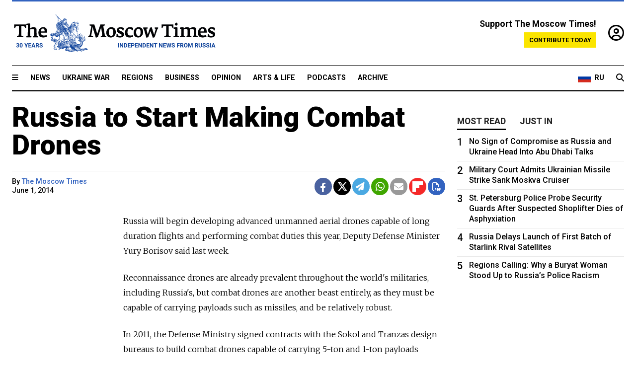

--- FILE ---
content_type: text/html; charset=UTF-8
request_url: https://www.themoscowtimes.com/2014/06/01/russia-to-start-making-combat-drones-a36039
body_size: 11229
content:
<!DOCTYPE html>
<html lang="en">

<head>
  <meta name="googlebot" content="noarchive">

  <base href="https://www.themoscowtimes.com/" />
  <meta charset="utf-8">
  <meta http-equiv="X-UA-Compatible" content="IE=edge,chrome=1">
  <meta name="viewport" content="width=device-width, initial-scale=1" />
  <meta name="theme-color" content="#5882b5">
  <link rel="shortcut icon" href="https://static.themoscowtimes.com/img/icons/favicon.ico">

  <link rel="publisher" href="https://plus.google.com/114467228383524488842" />

  <link rel="apple-touch-icon-precomposed" sizes="152x152"
    href="https://static.themoscowtimes.com/img/icons/apple-touch-icon-152x152.png">
  <link rel="apple-touch-icon-precomposed" sizes="144x144"
    href="https://static.themoscowtimes.com/img/icons/apple-touch-icon-144x144.png">
  <link rel="apple-touch-icon-precomposed" sizes="120x120"
    href="https://static.themoscowtimes.com/img/icons/apple-touch-icon-120x120.png">
  <link rel="apple-touch-icon-precomposed" sizes="114x114"
    href="https://static.themoscowtimes.com/img/icons/apple-touch-icon-114x114.png">
  <link rel="apple-touch-icon-precomposed" sizes="76x76"
    href="https://static.themoscowtimes.com/img/icons/apple-touch-icon-76x76.png">
  <link rel="apple-touch-icon-precomposed" sizes="72x72"
    href="https://static.themoscowtimes.com/img/icons/apple-touch-icon-72x72.png">
  <link rel="apple-touch-icon-precomposed" href="https://static.themoscowtimes.com/img/icons/apple-touch-icon-57x57.png">

  <meta property="og:site_name" content="The Moscow Times" />

  <meta property="fb:admins" content="1190953093,691361317" />
  <meta property="fb:app_id" content="1446863628952411" />

  <meta name="twitter:site" content="@MoscowTimes">
  <meta name="twitter:creator" content="@MoscowTimes">
  <meta property="twitter:account_id" content="19527964">
  <meta name="twitter:card" content="summary_large_image"> <!-- or summary -->

  
<title>Russia to Start Making Combat Drones</title>

	<link rel="canonical" href="https://www.themoscowtimes.com/2014/06/01/russia-to-start-making-combat-drones-a36039">

	<meta name="keywords" content="">
	<meta name="news_keywords" content="">
	<meta name="description" content="  Russia will begin developing advanced unmanned aerial drones capable of long duration flights and performing combat duties this year, Deputy Defense Minister Yury Borisov said last week.">
	<meta name="thumbnail" content="https://static.themoscowtimes.com/img/thumb_default.jpg">
	<meta name="author" content="The Moscow Times">

	<meta property="og:url" content="https://www.themoscowtimes.com/2014/06/01/russia-to-start-making-combat-drones-a36039">
	<meta property="og:title" content="Russia to Start Making Combat Drones">
	<meta property="og:description" content="  Russia will begin developing advanced unmanned aerial drones capable of long duration flights and performing combat duties this year, Deputy Defense Minister Yury Borisov said last week.">
	<meta property="og:image" content="https://static.themoscowtimes.com/image/og/08/36039__08178acdaf59fb8ef375c94d8977cc93.jpg">
	<meta property="og:image:width" content="1200">
	<meta property="og:image:height" content="630">
	<meta property="article:author" content="The Moscow Times">
	<meta property="article:content_tier" content="free">
	<meta property="article:modified_time" content="2026-01-24T18:32:14+03:00">
	<meta property="article:published_time" content="2014-06-01T17:44:46+04:00">
	<meta property="article:publisher" content="https://www.facebook.com/MoscowTimes">
	<meta property="article:section" content="news">
	<meta property="article:tag" content="">
	<meta property="twitter:title" content="Russia to Start Making Combat Drones">
	<meta property="twitter:description" content="  Russia will begin developing advanced unmanned aerial drones capable of long duration flights and performing combat duties this year, Deputy Defense Minister Yury Borisov said last week.">
	<meta property="twitter:image:src" content="https://static.themoscowtimes.com/image/og/08/36039__08178acdaf59fb8ef375c94d8977cc93.jpg">



<script type="application/ld+json" data-json-ld-for-pagemetadata>
	{"@context":"http:\/\/schema.org\/","@type":"NewsArticle","dateCreated":"2019-01-29T14:23:29+03:00","datePublished":"2014-06-01T17:44:46+04:00","dateModified":"2026-01-24T18:32:14+03:00","name":"Russia to Start Making Combat Drones","headline":"Russia to Start Making Combat Drones","description":"  Russia will begin developing advanced unmanned aerial drones capable of\u00a0long duration flights and\u00a0performing combat duties this year, Deputy Defense Minister Yury Borisov said last week.","keywords":"","articleSection":"news","isAccessibleForFree":true,"mainEntityOfPage":"https:\/\/www.themoscowtimes.com\/2014\/06\/01\/russia-to-start-making-combat-drones-a36039","url":"https:\/\/www.themoscowtimes.com\/2014\/06\/01\/russia-to-start-making-combat-drones-a36039","thumbnailUrl":"https:\/\/static.themoscowtimes.com\/img\/thumb_default.jpg","image":{"@type":"ImageObject","url":"https:\/\/static.themoscowtimes.com\/image\/og\/08\/36039__08178acdaf59fb8ef375c94d8977cc93.jpg","width":1200,"height":630},"publisher":{"@type":"Organization","name":"The Moscow Times","logo":{"@type":"ImageObject","url":"https:\/\/static.themoscowtimes.com\/img\/logo.png","width":50,"height":50}},"inLanguage":{"@type":"Language","name":"English","alternateName":"English"},"printEdition":"5382","creator":"The Moscow Times","author":{"@type":"Person","name":"The Moscow Times","description":null,"image":"https:\/\/static.themoscowtimes.com\/avatar_default.jpg","url":"https:\/\/www.themoscowtimes.com\/author\/the-moscow-times"}}</script> <script type="application/ld+json" data-json-ld-for-pagemetadata>
	{"@context":"http:\/\/schema.org\/","@type":"BreadcrumbList","itemListElement":[{"@type":"ListItem","position":1,"name":"The Moscow Times","item":"https:\/\/www.themoscowtimes.com\/"},{"@type":"ListItem","position":2,"name":"Business","item":"https:\/\/www.themoscowtimes.com\/business"},{"@type":"ListItem","position":3,"name":"Russia to Start Making Combat Drones","item":"https:\/\/www.themoscowtimes.com\/2014\/06\/01\/russia-to-start-making-combat-drones-a36039"}]}</script> 
  <!-- load stylesheets -->
  <link type="text/css" href="https://static.themoscowtimes.com/css/main.css?v=88" rel="stylesheet" media="screen" />
  <!-- Other CSS assets -->
  
  <link rel="dns-prefetch" href="//www.google-analytics.com" />

  <script type="application/ld+json">
  {
    "@context": "http://schema.org",
    "@type": "NewsMediaOrganization",
    "address": {
      "@type": "PostalAddress",
      "addressCountry": "RU",
      "addressLocality": "Moscow",
      "postalCode": "",
      "streetAddress": ""
    },
    "name": "The Moscow Times",
    "email": "general@themoscowtimes.com",
    "telephone": "",
    "url": "https://themoscowtimes.com",
    "logo": "https://static.themoscowtimes.com/img/logo_1280.png"
  }
  </script>

  <script type="application/ld+json">
  {
    "@context": "https://schema.org",
    "@type": "WebSite",
    "url": "https://www.themoscowtimes.com/",
    }
  </script>
  
<!-- Google Tag Manager -->
<script>
	(function (w, d, s, l, i) {
		w[l] = w[l] || [];
		w[l].push({
			"gtm.start": new Date().getTime(),
			event: "gtm.js",
		});
		var f = d.getElementsByTagName(s)[0],
			j = d.createElement(s),
			dl = l != "dataLayer" ? "&l=" + l : "";
		j.async = true;
		j.src = "https://www.googletagmanager.com/gtm.js?id=" + i + dl;
		f.parentNode.insertBefore(j, f);
	})(window, document, "script", "dataLayer", "GTM-TR8JKK");
</script>
<!-- End Google Tag Manager -->

<!-- Global site tag (gtag.js) - GA4 -->
<script
	async
	src="https://www.googletagmanager.com/gtag/js?id=G-7PDWRZPVQJ"
></script>
<script>
	window.dataLayer = window.dataLayer || [];
	function gtag() {
		dataLayer.push(arguments);
	}
	gtag("js", new Date());
	gtag("config", "G-7PDWRZPVQJ", {
		send_page_view: false,
	});
</script>

<!-- Yandex Zen -->
<meta name="yandex-verification" content="45c6975db53b11d6" /></head>


<body class="article-item" y-use="Main">
  <!-- Google Tag Manager (noscript) -->
<noscript><iframe
		src="https://www.googletagmanager.com/ns.html?id=GTM-TR8JKK"
		height="0"
		width="0"
		style="display: none; visibility: hidden"></iframe>
</noscript>
<!-- End Google Tag Manager (noscript) -->




  
<div y-use="ProgressBar" class="progress-bar"></div>


   
<div class="container">
  <div class="site-header py-3 hidden-xs">
	<a href="https://www.themoscowtimes.com/" class="site-header__logo" title="The Moscow Times - Independent News from Russia" >
		<img src="https://static.themoscowtimes.com/img/logo_tmt_30_yo.svg" alt="The Moscow Times"  />
	</a>

		<div class="site-header__contribute contribute-teaser hidden-xs">
		<div class="contribute-teaser__cta mb-1">Support The Moscow Times!</div>
		<a class="contribute-teaser__button"
		   href="https://www.themoscowtimes.com/contribute?utm_source=contribute&utm_medium=internal-header"
		   class="contribute-teaser__cta">Contribute today</a>
	</div>


	<div class="site-header__account">
		<div class="identity" aria-label="[[account]]">
	<a y-name="signin" href="https://www.themoscowtimes.com/account" class="identity__signin">
		<i class="fa fa-user-circle-o"></i>
	</a>


	<div y-name="account" class="identity__account" style="display:none">
		<div class="identity__letter" href="https://www.themoscowtimes.com/account" y-name="letter"></div>
		<div y-name="menu" class="identity__menu" style="display:none">
			<a class="identity__menu__item identity__dashboard" href="https://www.themoscowtimes.com/account">My account</a>
			<a class="identity__menu__item identity__signout" href="https://www.themoscowtimes.com/account/signout">Signout</a>
		</div>
	</div>
</div>	</div>


</div></div>

<div class="container">
	<div class="navigation" y-use="Navigation">

	
<div class="nav-expanded" style="display: none;" y-name="expanded">
	<div class="nav-overlay"></div>
	<div class="nav-container" y-name="container">
		<div class="container">
			<div class="nav-container__inner">
				<div class="nav-expanded__header">
					<div class="nav-expanded__close" y-name="close">&times;</div>
				</div>
				<nav class="">
					<ul class="depth-0" >

<li class="has-child" >
<a href="#" >Sections</a>
<ul class="depth-1" >

<li class="" >
<a href="/" >Home</a>
</li>

<li class="" >
<a href="https://www.themoscowtimes.com/ukraine-war" >Ukraine War</a>
</li>

<li class="" >
<a href="/news" >News</a>
</li>

<li class="" >

</li>

<li class="" >
<a href="/opinion" >Opinion</a>
</li>

<li class="" >
<a href="/business" >Business</a>
</li>

<li class="" >
<a href="/arts-and-life" >Arts and Life</a>
</li>

</ul>

</li>

<li class="has-child" >
<a href="#" ></a>
<ul class="depth-1" >

<li class="" >
<a href="/tag/Regions" >Regions</a>
</li>

<li class="" >
<a href="/podcasts" >Podcasts</a>
</li>

<li class="" >
<a href="/galleries" >Galleries</a>
</li>

<li class="" >
<a href="/newsletters" >Newsletters</a>
</li>

<li class="" >
<a href="/lectures" >TMT Lecture Series</a>
</li>

<li class="" >
<a href="/search" >Archive</a>
</li>

</ul>

</li>

<li class="has-child" >
<a href="#" >Multimedia projects</a>
<ul class="depth-1" >

<li class="" >
<a href="https://mothersanddaughters.themoscowtimes.com/" >Mothers &amp; Daughters</a>
</li>

<li class="" >
<a href="https://generationp.themoscowtimes.com/" >Generation P</a>
</li>

</ul>

</li>

</ul>
				</nav>
			</div>
		</div>
	</div>
</div>


	<nav class="nav-top">
		<div class="menu-trigger" y-name="open"><i class="fa fa-reorder"></i></div>
		<div class="nav-top__logo--xs hidden-sm-up">
			<a href="https://www.themoscowtimes.com/" class="site-header__logo " title="The Moscow Times - Independent News from Russia">
				<img src="https://static.themoscowtimes.com/img/logo_tmt_30_yo.svg" alt="The Moscow Times" />
			</a>
		</div>
		<ul class="nav-top__list" >

<li class="" >
<a href="/news" >News</a>
</li>

<li class="" >
<a href="https://www.themoscowtimes.com/ukraine-war" >Ukraine War</a>
</li>

<li class="" >
<a href="/tag/Regions" >Regions</a>
</li>

<li class="" >
<a href="/business" >Business</a>
</li>

<li class="" >
<a href="/opinion" >Opinion</a>
</li>

<li class="" >
<a href="https://www.themoscowtimes.com/arts-and-life" >Arts &amp; Life</a>
</li>

<li class="" >
<a href="/podcasts" >Podcasts</a>
</li>

<li class="" >
<a href="/search" >Archive</a>
</li>

</ul>

		<div class="nav-top__wrapper">
			<div class="nav-top__extra">
				<a href="https://ru.themoscowtimes.com" class="nav-top__lang-toggle">
					<svg xmlns="http://www.w3.org/2000/svg" viewBox="0 0 9 6" width="26" height="18">
						<rect fill="#fff" width="9" height="3" />
						<rect fill="#d52b1e" y="3" width="9" height="3" />
						<rect fill="#0039a6" y="2" width="9" height="2" />
					</svg>
					<span>RU</span>
				</a>
			</div>
			<a href="https://www.themoscowtimes.com/search" title="Search" class="nav-top__search">
				<i class="fa fa-search"></i>
			</a>
			<div class="nav-top__account hidden-sm-up">
				 <div class="identity" aria-label="[[account]]">
	<a y-name="signin" href="https://www.themoscowtimes.com/account" class="identity__signin">
		<i class="fa fa-user-circle-o"></i>
	</a>


	<div y-name="account" class="identity__account" style="display:none">
		<div class="identity__letter" href="https://www.themoscowtimes.com/account" y-name="letter"></div>
		<div y-name="menu" class="identity__menu" style="display:none">
			<a class="identity__menu__item identity__dashboard" href="https://www.themoscowtimes.com/account">My account</a>
			<a class="identity__menu__item identity__signout" href="https://www.themoscowtimes.com/account/signout">Signout</a>
		</div>
	</div>
</div> 			</div>
		</div>
	</nav>
</div></div>

<div class="container">
	 	<div class="contribute-teaser-mobile hidden-sm-up">
		<div class="contribute-teaser-mobile__cta">
			<span>Support The Moscow Times!</span>
		</div>
		<div class="contribute-teaser-mobile__container">
			<a class="contribute-teaser-mobile__container__button"
			   href="https://www.themoscowtimes.com/contribute?utm_source=contribute&utm_medium=internal-header-mobile"
			   class="contribute-teaser__cta">Contribute today</a>
		</div>

	</div>
 </div>



<article y-use="article.IsIntersecting">

	<!--[[[article:36039]]]-->
	<div class="gtm-section gtm-type" data-section="news"
		data-type="default">
		<!-- Google Tag Manager places Streamads based on these classes -->
	</div>

		<div class="container article-container" id="article-id-36039"
		data-page-id="36039" data-next-id="36037"
		data-article-url="https://www.themoscowtimes.com/2014/06/01/russia-to-start-making-combat-drones-a36039"
		data-article-title="Russia to Start Making Combat Drones">
		

		<div class="row-flex gutter-2">
			<div class="col">
								<article class="article article--news">
					<header class="article__header ">
																		<h1><a href="https://www.themoscowtimes.com/2014/06/01/russia-to-start-making-combat-drones-a36039">Russia to Start Making Combat Drones</a>
						</h1>
						<h2></h2>
					</header>

					<div class="article__byline byline  ">
						<div class="row-flex">
							<div class="col">
								<div class="byline__details">

																																													
									<div class="byline__details__column">
										<div class="byline__author">
											By <a href="https://www.themoscowtimes.com/author/the-moscow-times" class="byline__author__name" title="The Moscow Times">The Moscow Times</a>										</div>


																					<time class="byline__datetime timeago"
												datetime="2014-06-01T17:44:46+04:00" y-use="Timeago">
												June 1, 2014											</time>
																			</div>
								</div>
							</div>

							<div class="col-auto">
								<div class="byline__social">
									<div class="social">
	<a href="https://www.facebook.com/sharer/sharer.php?u=https://www.themoscowtimes.com/2014/06/01/russia-to-start-making-combat-drones-a36039" class="social__icon social__icon--facebook" target="_blank" title="Share on Facebook"><i class="fa fa-brands fa-facebook"></i></a>
	<a href="https://twitter.com/intent/tweet/?url=https://www.themoscowtimes.com/2014/06/01/russia-to-start-making-combat-drones-a36039&text=Russia to Start Making Combat Drones" class="social__icon social__icon--x-twitter" target="_blank" title="Share on Twitter"><i class="fa fa-brands fa-x-twitter"></i></a>
	<a href="https://telegram.me/share/url?url=https://www.themoscowtimes.com/2014/06/01/russia-to-start-making-combat-drones-a36039" class="social__icon social__icon--telegram" target="_blank" title="Share on Telegram"><i class="fa fa-paper-plane"></i></a>
	<a href="https://wa.me/?text=https://www.themoscowtimes.com/2014/06/01/russia-to-start-making-combat-drones-a36039" class="social__icon social__icon--whatsapp"><i class="fa fa-whatsapp" target="_blank" title="Share on WhatsApp"></i></a>
	<a href="/cdn-cgi/l/email-protection#[base64]" class="social__icon social__icon--email"><i class="fa fa-envelope" target="_blank" title="Share with email"></i></a>
	<a href="https://flipboard.com" data-flip-widget="shareflip" class="social__icon social__icon--flipboard" title="Share on Flipboard"><img src="https://static.themoscowtimes.com/img/flipboard_mrrw.png" /></a>
	<a href="https://www.themoscowtimes.com/2014/06/01/russia-to-start-making-combat-drones-a36039/pdf" class="social__icon social__icon--pdf"><i class="fa fa-file-pdf-o" target="_blank" title="Download as PDF"></i></a>
</div>
								</div>
							</div>
						</div>
					</div>

					
					

					<div class="article__content-container">
						<div class="article__content" y-name="article-content">
															
																	<div data-id="article-block-type"
										class="article__block article__block--html article__block--column ">
										
<p>Russia will begin developing advanced unmanned aerial drones capable of&nbsp;long duration flights and&nbsp;performing combat duties this year, Deputy Defense Minister Yury Borisov said last week.</p>

<p>Reconnaissance drones are already prevalent throughout the&nbsp;world's militaries, including Russia's, but combat drones are another beast entirely, as they must be capable of&nbsp;carrying payloads such as missiles, and&nbsp;be relatively robust.</p>

<p>In&nbsp;2011, the&nbsp;Defense Ministry signed contracts with the&nbsp;Sokol and&nbsp;Tranzas design bureaus to&nbsp;build combat drones capable of&nbsp;carrying 5-ton and&nbsp;1-ton payloads respectively. Borisov hopes that they will begin testing them by&nbsp;2017, RIA Novosti reported.</p>

<p>Russia is interested in&nbsp;building advanced combat drones, as they are uniquely adapted to&nbsp;solving strategic problems because of&nbsp;their superior stealth and&nbsp;combat stability in&nbsp;comparison to&nbsp;traditional manned aircraft, Russian Air Force Commander Viktor Bondarev told RIA Novosti.</p>

<p>The&nbsp;U.S. military has shown that unmanned aerial drones are an&nbsp;integral part of&nbsp;the modern battlefield in&nbsp;recent years, as drones have been used to&nbsp;provide its forces with real-time intelligence and, when needed, the&nbsp;ability to&nbsp;conduct precision strikes on&nbsp;enemy targets with minimal risk to&nbsp;U.S. personnel.</p>

<p>However, the&nbsp;Obama administration's trigger happy use of&nbsp;unmanned vehicles to&nbsp;kill suspected terrorists has drawn severe international criticism, since the&nbsp;difficulty of&nbsp;verifying the&nbsp;identities of&nbsp;the targets remotely has resulted in&nbsp;repeated incidents where civilians were killed.</p>

<p><b>See also:</b></p>

<p><a href="http://www.themoscowtimes.com/news/article/laboratory-of-killer-robots-already-functioning/501194.html" target="_blank" >Laboratory of&nbsp;Killer Robots 'Already Functioning' </a>
  <br />
</p>
																				
									</div>
																					</div>

						
						
						<div class="article__bottom">

						</div>

						
						
						<div class="hidden-md-up">
																											</div>
						
						<div class="">
							
<div
	class="newsletterbanner newsletterbanner--article mb-3"
	y-use="newsletter.Banner"
	data-newsletter="newsletter"
	data-url="https://www.themoscowtimes.com/newsletter"
>
	<h4 class="newsletterbanner__title">Sign up for our free weekly newsletter</h4>
	<div class="newsletterbanner__teaser">
		Our weekly newsletter contains a hand-picked selection of news, features, analysis and more from The Moscow Times. You will receive it in your mailbox every Friday. Never miss the latest news from Russia.		<a href="https://www.themoscowtimes.com/newsletterpreview/article" target="_blank" class="newsletterbanner__teaser__link">Preview</a>
	</div>
	<div>
		<div class="newsletterbanner__inputs">
			<input class="newsletterbanner__email" type="email" placeholder="Your email" y-name="email" />
			<input class="newsletterbanner__name" type="text" placeholder="Your name" y-name="name" />
			<button class="newsletterbanner__button button button--color-3" y-name="submit">Subscribe</button>
		</div>
		<span class="newsletterbanner__disclaimer">
			<em>Subscribers agree to the <a href="https://www.themoscowtimes.com/page/privacy-policy">Privacy Policy</a> </em>
		</span>
		<div class="newsletterbanner__error" y-name="error" style="display:none"></div>
		<div class="newsletterbanner__message" y-name="done" style="display:none">We sent a confirmation to your email. Please confirm your subscription.</div>
	</div>
</div>						</div>

												<div 
	class="contribute-article p-3 mb-3" 
	y-use="contribute2.Article" 
	data-contribute="https://www.themoscowtimes.com/contribute"
	data-remind="https://www.themoscowtimes.com/contribute2/remind"
>
		<p><strong>A Message from The Moscow Times:</strong></p>
	<p>Dear readers,</p>
	<p>We are facing unprecedented challenges. Russia's Prosecutor General's Office has designated The Moscow Times as an "undesirable" organization, criminalizing our work and putting our staff at risk of prosecution. This follows our earlier unjust labeling as a "foreign agent."</p>
	<p>These actions are direct attempts to silence independent journalism in Russia. The authorities claim our work "discredits the decisions of the Russian leadership." We see things differently: we strive to provide accurate, unbiased reporting on Russia.</p>
	<p>We, the journalists of The Moscow Times, refuse to be silenced. But to continue our work, <a href="https://www.themoscowtimes.com/contribute?utm_source=contribute&utm_medium=article" title="we need your help">we need your help</a>.</p>
	<p><span class="contribute-article__strike">Your support, no matter how small, makes a world of difference. If you can, please support us monthly starting from just <span y-name="sign">$</span>2.</span> It's quick to set up, and every contribution makes a significant impact.</p>
	<p>By supporting The Moscow Times, you're defending open, independent journalism in the face of repression. Thank you for standing with us.</p>


	<div class="contribute-selection">
		<div class="contribute-selection__period">
			<div class="contribute-button" y-name="period period-once" data-period="once">
				Once
			</div>
			<div class="contribute-button"  y-name="period period-monthly" data-period="monthly">
				Monthly
			</div>
			<div class="contribute-button"  y-name="period period-annual" data-period="annual">
				Annual
			</div>
		</div>
		<div class="contribute-selection__amount" >
			<div class="contribute-button" y-name="amount amount-0"></div>
			<div class="contribute-button" y-name="amount amount-1"></div>
			<div class="contribute-button contribute-selection__amount__other" y-name="amount amount-2"></div>
		</div>
		<div class="contribute-selection__submit mb-3">
			<div class="contribute-button contribute-button--fit contribute-button--secondary" y-name="continue">
				Continue <i class="fa fa-arrow-right"></i>
			</div>
			<div class="contribute-selection__submit__methods">
				<img src="https://static.themoscowtimes.com/img/contribute/payment_icons.png" alt="paiment methods" width="160" />
			</div>
		</div>
		<div class="contribute-article__payoff">Not ready to support today? <br class="hidden-sm-up" /><span class="contribute-article__payoff__link clickable" y-name="later">Remind me later</span>.</div>
	</div>
	
	<div class="contribute-article__reminder" y-name="reminder" hidden>
		<div class="contribute-article__reminder__close clickable" y-name="close">&times;</div>
		<h4 class="mb-1"><strong>Remind me next month</strong></h4>
		<div class="contribute-article__reminder__grid mb-2" y-name="form">
			<div> 
				<div  class="contribute-article__reminder__error y-name="error" hidden></div>
				<input type="email" class="contribute-article__reminder__input" y-name="email" placeholder="Email">
			</div>
			<div class="contribute-button contribute-button--secondary" y-name="submit">
				Remind me <i class="fa fa-arrow-right"></i>
			</div>
		</div>
		<div y-name="done" hidden>
			<span class="contribute-article__strike mb-2">Thank you! Your reminder is set.</span>
		</div>
		<div class="contribute-article__reminder__info">
			We will send you one reminder email a month from now. For details on the personal data we collect and how it is used, please see our <a href="https://www.themoscowtimes.com/page/privacy-policy" target="_blank" title="privacy policy">Privacy Policy</a>.
		</div>
	</div>
	
</div>
						 <div class="social">
	<a href="https://www.facebook.com/sharer/sharer.php?u=https://www.themoscowtimes.com/2014/06/01/russia-to-start-making-combat-drones-a36039" class="social__icon social__icon--facebook" target="_blank" title="Share on Facebook"><i class="fa fa-brands fa-facebook"></i></a>
	<a href="https://twitter.com/intent/tweet/?url=https://www.themoscowtimes.com/2014/06/01/russia-to-start-making-combat-drones-a36039&text=Russia to Start Making Combat Drones" class="social__icon social__icon--x-twitter" target="_blank" title="Share on Twitter"><i class="fa fa-brands fa-x-twitter"></i></a>
	<a href="https://telegram.me/share/url?url=https://www.themoscowtimes.com/2014/06/01/russia-to-start-making-combat-drones-a36039" class="social__icon social__icon--telegram" target="_blank" title="Share on Telegram"><i class="fa fa-paper-plane"></i></a>
	<a href="https://wa.me/?text=https://www.themoscowtimes.com/2014/06/01/russia-to-start-making-combat-drones-a36039" class="social__icon social__icon--whatsapp"><i class="fa fa-whatsapp" target="_blank" title="Share on WhatsApp"></i></a>
	<a href="/cdn-cgi/l/email-protection#[base64]" class="social__icon social__icon--email"><i class="fa fa-envelope" target="_blank" title="Share with email"></i></a>
	<a href="https://flipboard.com" data-flip-widget="shareflip" class="social__icon social__icon--flipboard" title="Share on Flipboard"><img src="https://static.themoscowtimes.com/img/flipboard_mrrw.png" /></a>
	<a href="https://www.themoscowtimes.com/2014/06/01/russia-to-start-making-combat-drones-a36039/pdf" class="social__icon social__icon--pdf"><i class="fa fa-file-pdf-o" target="_blank" title="Download as PDF"></i></a>
</div>
 					</div>

				</article>
			</div>


			<div class="col-auto hidden-sm-down">
				<aside class="sidebar">

															
					<!-- Article sidebar -->
					   
					<div class="sidebar__sticky">
						<div class="tabs" y-use="Tabs" data-active="tabs__tab--active">
							<section class="sidebar__section">
								<div class="sidebar__section__header">
									<div class="tabs__tab" y-name="tab" data-content="mostread">
										<h3 class="tab__header header--style-3">Most read</h3>
									</div>

									<div class="tabs__tab" y-name="tab" data-content="justin">
										<h3 class="tab__header header--style-3">Just in</h3>
									</div>
								</div>

								<div class="tabs__content" y-name="content justin">
									<ul class="listed-articles">
			<li class="listed-articles__item">
			
<div class="article-excerpt-tiny">
	<a 
		href="https://www.themoscowtimes.com/2026/01/24/ukraine-russia-us-agree-to-more-talks-next-week-in-uae-a91768"
		title="Ukraine, Russia, U.S. Agree to More Talks Next Week in UAE"
		data-track="just-in-link Ukraine, Russia, U.S. Agree to More Talks Next Week in UAE"
	>
				<time class="article-excerpt-tiny__time  "
			datetime="2026-01-24T18:16:00+03:00" y-use="Timeago">
			Jan. 24, 2026		</time>
				<h5 class="article-excerpt-tiny__headline ">
			Ukraine, Russia, U.S. Agree to More Talks Next Week in UAE		</h5>
	</a>
</div>		</li>
			<li class="listed-articles__item">
			 
<div class="article-excerpt-tiny">
	<a 
		href="https://www.themoscowtimes.com/2026/01/23/dismissing-russian-agents-as-disposable-misses-how-espionage-works-a91765"
		title="Dismissing Russian Agents as ‘Disposable’ Misses How Espionage Works"
		data-track="just-in-link Dismissing Russian Agents as ‘Disposable’ Misses How Espionage Works"
	>
				<time class="article-excerpt-tiny__time  "
			datetime="2026-01-23T20:20:00+03:00" y-use="Timeago">
			Jan. 23, 2026		</time>
				<h5 class="article-excerpt-tiny__headline ">
			Dismissing Russian Agents as ‘Disposable’ Misses How Espionage Works		</h5>
	</a>
</div> 		</li>
			<li class="listed-articles__item">
			 
<div class="article-excerpt-tiny">
	<a 
		href="https://www.themoscowtimes.com/2026/01/23/sabbath-of-ukrainian-swine-underlings-russian-fashion-retailers-courchevel-trip-roils-conservatives-a91762"
		title="‘Sabbath of Ukrainian Swine Underlings’: Russian Fashion Retailer’s Courchevel Trip Roils Conservatives"
		data-track="just-in-link ‘Sabbath of Ukrainian Swine Underlings’: Russian Fashion Retailer’s Courchevel Trip Roils Conservatives"
	>
				<time class="article-excerpt-tiny__time  "
			datetime="2026-01-23T19:15:00+03:00" y-use="Timeago">
			Jan. 23, 2026		</time>
				<h5 class="article-excerpt-tiny__headline ">
			‘Sabbath of Ukrainian Swine Underlings’: Russian Fashion Retailer’s Courchevel Trip Roils Conservatives		</h5>
	</a>
</div> 		</li>
			<li class="listed-articles__item">
			 
<div class="article-excerpt-tiny">
	<a 
		href="https://www.themoscowtimes.com/2026/01/23/higher-school-of-economics-encouraging-students-to-join-army-with-misleading-offers-lawyers-say-a91764"
		title="Higher School of Economics Encouraging Students to Join Army With Misleading Offers, Lawyers Say"
		data-track="just-in-link Higher School of Economics Encouraging Students to Join Army With Misleading Offers, Lawyers Say"
	>
				<time class="article-excerpt-tiny__time  "
			datetime="2026-01-23T18:48:56+03:00" y-use="Timeago">
			Jan. 23, 2026		</time>
				<h5 class="article-excerpt-tiny__headline ">
			Higher School of Economics Encouraging Students to Join Army With Misleading Offers, Lawyers Say		</h5>
	</a>
</div> 		</li>
			<li class="listed-articles__item">
			 
<div class="article-excerpt-tiny">
	<a 
		href="https://www.themoscowtimes.com/2026/01/23/us-jails-dual-us-russian-citizen-for-attempted-aircraft-exports-to-russia-a91766"
		title="U.S. Jails Dual U.S.-Russian Citizen for Attempted Aircraft Exports to Russia"
		data-track="just-in-link U.S. Jails Dual U.S.-Russian Citizen for Attempted Aircraft Exports to Russia"
	>
				<time class="article-excerpt-tiny__time  "
			datetime="2026-01-23T17:35:20+03:00" y-use="Timeago">
			Jan. 23, 2026		</time>
				<h5 class="article-excerpt-tiny__headline ">
			U.S. Jails Dual U.S.-Russian Citizen for Attempted Aircraft Exports to Russia		</h5>
	</a>
</div> 		</li>
			<li class="listed-articles__item">
			 
<div class="article-excerpt-tiny">
	<a 
		href="https://www.themoscowtimes.com/2026/01/23/kemerovo-region-governor-apologies-for-blaming-newborn-deaths-on-mothers-a91763"
		title="Kemerovo Region Governor Apologies for Blaming Newborn Deaths on Mothers"
		data-track="just-in-link Kemerovo Region Governor Apologies for Blaming Newborn Deaths on Mothers"
	>
				<time class="article-excerpt-tiny__time  "
			datetime="2026-01-23T17:07:00+03:00" y-use="Timeago">
			Jan. 23, 2026		</time>
				<h5 class="article-excerpt-tiny__headline ">
			Kemerovo Region Governor Apologies for Blaming Newborn Deaths on Mothers		</h5>
	</a>
</div> 		</li>
			<li class="listed-articles__item">
			 
<div class="article-excerpt-tiny">
	<a 
		href="https://www.themoscowtimes.com/2026/01/23/regions-calling-why-a-buryat-woman-stood-up-to-russias-police-racism-a91754"
		title="Regions Calling: Why a Buryat Woman Stood Up to Russia’s Police Racism"
		data-track="just-in-link Regions Calling: Why a Buryat Woman Stood Up to Russia’s Police Racism"
	>
				<time class="article-excerpt-tiny__time  "
			datetime="2026-01-23T16:32:00+03:00" y-use="Timeago">
			Jan. 23, 2026		</time>
				<h5 class="article-excerpt-tiny__headline ">
			Regions Calling: Why a Buryat Woman Stood Up to Russia’s Police Racism		</h5>
	</a>
</div> 		</li>
	</ul>								</div>

								<div class="tabs__content" y-name="content mostread" style="display: none">
									<ul class="ranked-articles">
						<li class="ranked-articles__item">
			
<div class="article-excerpt-ranked ranked-articles__article-excerpt-ranked">
	<a href="https://www.themoscowtimes.com/2026/01/23/no-sign-of-compromise-as-russia-and-ukraine-head-into-abu-dhabi-talks-a91758" title="No Sign of Compromise as Russia and Ukraine Head Into Abu Dhabi Talks">
		<div class="article-excerpt-ranked__rank">
			1		</div>
		<div class="article-excerpt-ranked__item">
							 

 									<h5 class="article-excerpt-ranked__headline">
				No Sign of Compromise as Russia and Ukraine Head Into Abu Dhabi Talks			</h5>
		</div>
	</a>
</div>		</li>
					<li class="ranked-articles__item">
			 
<div class="article-excerpt-ranked ranked-articles__article-excerpt-ranked">
	<a href="https://www.themoscowtimes.com/2026/01/23/military-court-admits-ukrainian-missile-strike-sank-moskva-cruiser-a91759" title="Military Court Admits Ukrainian Missile Strike Sank Moskva Cruiser">
		<div class="article-excerpt-ranked__rank">
			2		</div>
		<div class="article-excerpt-ranked__item">
							 

 									<h5 class="article-excerpt-ranked__headline">
				Military Court Admits Ukrainian Missile Strike Sank Moskva Cruiser			</h5>
		</div>
	</a>
</div> 		</li>
					<li class="ranked-articles__item">
			 
<div class="article-excerpt-ranked ranked-articles__article-excerpt-ranked">
	<a href="https://www.themoscowtimes.com/2026/01/23/st-petersburg-police-probe-security-guards-after-suspected-shoplifter-dies-of-asphyxiation-a91760" title="St. Petersburg Police Probe Security Guards After Suspected Shoplifter Dies of Asphyxiation">
		<div class="article-excerpt-ranked__rank">
			3		</div>
		<div class="article-excerpt-ranked__item">
							 

 									<h5 class="article-excerpt-ranked__headline">
				St. Petersburg Police Probe Security Guards After Suspected Shoplifter Dies of Asphyxiation			</h5>
		</div>
	</a>
</div> 		</li>
					<li class="ranked-articles__item">
			 
<div class="article-excerpt-ranked ranked-articles__article-excerpt-ranked">
	<a href="https://www.themoscowtimes.com/2026/01/23/russia-delays-launch-of-first-batch-of-starlink-rival-satellites-a91761" title="Russia Delays Launch of First Batch of Starlink Rival Satellites">
		<div class="article-excerpt-ranked__rank">
			4		</div>
		<div class="article-excerpt-ranked__item">
							 

 									<h5 class="article-excerpt-ranked__headline">
				Russia Delays Launch of First Batch of Starlink Rival Satellites			</h5>
		</div>
	</a>
</div> 		</li>
					<li class="ranked-articles__item">
			 
<div class="article-excerpt-ranked ranked-articles__article-excerpt-ranked">
	<a href="https://www.themoscowtimes.com/2026/01/23/regions-calling-why-a-buryat-woman-stood-up-to-russias-police-racism-a91754" title="Regions Calling: Why a Buryat Woman Stood Up to Russia’s Police Racism">
		<div class="article-excerpt-ranked__rank">
			5		</div>
		<div class="article-excerpt-ranked__item">
							 

 									<h5 class="article-excerpt-ranked__headline">
				Regions Calling: Why a Buryat Woman Stood Up to Russia’s Police Racism			</h5>
		</div>
	</a>
</div> 		</li>
	</ul>								</div>
							</section>
						</div>
					</div>
					<!-- Article sidebar bottom -->
					   
				</aside>
			</div>
		</div>
	</div>
	
	<!-- Article billboard bottom -->
	   	<!-- Article billboard bottom -->
	   

	<div class="container">
		<section class="cluster">

			<div class="cluster__header">
				<h2 class="cluster__label header--style-3">
										Read more									</h2>
			</div>

			<div class="row-flex">
								<div class="col-3 col-6-sm">
					

<div
	class="article-excerpt-default article-excerpt-default--ukraine_war"
	data-url="https://www.themoscowtimes.com/2026/01/24/ukraine-russia-us-agree-to-more-talks-next-week-in-uae-a91768"
	data-title="Ukraine, Russia, U.S. Agree to More Talks Next Week in UAE"
>

	<a href="https://www.themoscowtimes.com/2026/01/24/ukraine-russia-us-agree-to-more-talks-next-week-in-uae-a91768" class="article-excerpt-default__link" title="Ukraine, Russia, U.S. Agree to More Talks Next Week in UAE">
					<div class=" article-excerpt-default__image-wrapper">
				<figure>
					

	<img src="https://static.themoscowtimes.com/image/article_640/ad/6342.jpg" />

																			</figure>
			</div>
		
		<div class="article-excerpt-default__content">
							

						
			<h3 class="article-excerpt-default__headline">
								Ukraine, Russia, U.S. Agree to More Talks Next Week in UAE			</h3>

			
							<div class="article-excerpt-default__teaser">Kyiv accused Moscow of undermining the negotiations toward ending the war by launching fresh strikes.</div>
										<div class="readtime">
					3&nbsp;Min read				</div>
					</div>
	</a>
</div>				</div>
								<div class="col-3 col-6-sm">
					 

<div
	class="article-excerpt-default article-excerpt-default--news"
	data-url="https://www.themoscowtimes.com/2026/01/23/sabbath-of-ukrainian-swine-underlings-russian-fashion-retailers-courchevel-trip-roils-conservatives-a91762"
	data-title="‘Sabbath of Ukrainian Swine Underlings’: Russian Fashion Retailer’s Courchevel Trip Roils Conservatives"
>

	<a href="https://www.themoscowtimes.com/2026/01/23/sabbath-of-ukrainian-swine-underlings-russian-fashion-retailers-courchevel-trip-roils-conservatives-a91762" class="article-excerpt-default__link" title="‘Sabbath of Ukrainian Swine Underlings’: Russian Fashion Retailer’s Courchevel Trip Roils Conservatives">
					<div class=" article-excerpt-default__image-wrapper">
				<figure>
					 

	<img src="https://static.themoscowtimes.com/image/article_640/ce/photo_2026-01-23135555.jpg" />
 
																			</figure>
			</div>
		
		<div class="article-excerpt-default__content">
							 

 						
			<h3 class="article-excerpt-default__headline">
								‘Sabbath of Ukrainian Swine Underlings’: Russian Fashion Retailer’s Courchevel Trip Roils Conservatives			</h3>

			
							<div class="article-excerpt-default__teaser">Lawmakers and pro-Kremlin figures were quick to condemn the displays of luxury amid Russia’s ongoing war in Ukraine.</div>
										<div class="readtime">
					3&nbsp;Min read				</div>
					</div>
	</a>
</div> 				</div>
								<div class="col-3 col-6-sm">
					 

<div
	class="article-excerpt-default article-excerpt-default--news"
	data-url="https://www.themoscowtimes.com/2026/01/23/higher-school-of-economics-encouraging-students-to-join-army-with-misleading-offers-lawyers-say-a91764"
	data-title="Higher School of Economics Encouraging Students to Join Army With Misleading Offers, Lawyers Say"
>

	<a href="https://www.themoscowtimes.com/2026/01/23/higher-school-of-economics-encouraging-students-to-join-army-with-misleading-offers-lawyers-say-a91764" class="article-excerpt-default__link" title="Higher School of Economics Encouraging Students to Join Army With Misleading Offers, Lawyers Say">
					<div class=" article-excerpt-default__image-wrapper">
				<figure>
					 

	<img src="https://static.themoscowtimes.com/image/article_640/27/TASS_20059138.jpg" />
 
																			</figure>
			</div>
		
		<div class="article-excerpt-default__content">
							 

 						
			<h3 class="article-excerpt-default__headline">
								Higher School of Economics Encouraging Students to Join Army With Misleading Offers, Lawyers Say			</h3>

			
							<div class="article-excerpt-default__teaser">Once praised for its high levels of academic freedom, HSE has come under increasing Kremlin control in recent years.</div>
										<div class="readtime">
					2&nbsp;Min read				</div>
					</div>
	</a>
</div> 				</div>
								<div class="col-3 col-6-sm">
					 

<div
	class="article-excerpt-default article-excerpt-default--news"
	data-url="https://www.themoscowtimes.com/2026/01/23/us-jails-dual-us-russian-citizen-for-attempted-aircraft-exports-to-russia-a91766"
	data-title="U.S. Jails Dual U.S.-Russian Citizen for Attempted Aircraft Exports to Russia"
>

	<a href="https://www.themoscowtimes.com/2026/01/23/us-jails-dual-us-russian-citizen-for-attempted-aircraft-exports-to-russia-a91766" class="article-excerpt-default__link" title="U.S. Jails Dual U.S.-Russian Citizen for Attempted Aircraft Exports to Russia">
					<div class=" article-excerpt-default__image-wrapper">
				<figure>
					 

	<img src="https://static.themoscowtimes.com/image/article_640/b8/Cessna_172P_Skyhawk_Private_C-GHAP_CNC3_Brampton_ON_Canada_PP1379057624.jpg" />
 
																			</figure>
			</div>
		
		<div class="article-excerpt-default__content">
							 

 						
			<h3 class="article-excerpt-default__headline">
								U.S. Jails Dual U.S.-Russian Citizen for Attempted Aircraft Exports to Russia			</h3>

			
							<div class="article-excerpt-default__teaser">Prosecutors said Sergei Nechayev attempted to export two vintage Cessna light aircraft with a combined value of about $170,000 to Russia.</div>
										<div class="readtime">
					2&nbsp;Min read				</div>
					</div>
	</a>
</div> 				</div>
							</div>
		</section>
	</div>

		<!-- sticky_article_billboard_bottom -->
	   
</article>

<div class="container next-article-loader" id="load-next-article" y-use="article.InfiniteScroll"
	data-id="36037" data-url="https://www.themoscowtimes.com/all/{{id}}">
	<svg version="1.1" xmlns="http://www.w3.org/2000/svg" xmlns:xlink="http://www.w3.org/1999/xlink" x="0px" y="0px"
		width="40px" height="40px" viewBox="0 0 40 40" enable-background="new 0 0 40 40" xml:space="preserve">
		<path opacity="0.2" fill="#000"
			d="M20.201,5.169c-8.254,0-14.946,6.692-14.946,14.946c0,8.255,6.692,14.946,14.946,14.946
			  s14.946-6.691,14.946-14.946C35.146,11.861,28.455,5.169,20.201,5.169z M20.201,31.749c-6.425,0-11.634-5.208-11.634-11.634
			  c0-6.425,5.209-11.634,11.634-11.634c6.425,0,11.633,5.209,11.633,11.634C31.834,26.541,26.626,31.749,20.201,31.749z" />
		<path fill="#000" d="M26.013,10.047l1.654-2.866c-2.198-1.272-4.743-2.012-7.466-2.012h0v3.312h0
			  C22.32,8.481,24.301,9.057,26.013,10.047z">
			<animateTransform attributeType="xml" attributeName="transform" type="rotate" from="0 20 20" to="360 20 20"
				dur="0.5s" repeatCount="indefinite" />
		</path>
	</svg>
</div>

<script data-cfasync="false" src="/cdn-cgi/scripts/5c5dd728/cloudflare-static/email-decode.min.js"></script><script>
if (typeof window.freestar === 'object') {
	freestar.config.disabledProducts = {
		sideWall: true,
	};
}
</script>


<footer class="footer fancyfooter">

	<div class="container">
		<div class="footer__inner">
			<div class="footer__logo mb-3">
				<a href="https://www.themoscowtimes.com/" class="footer__logo__wrapper"
					title="The Moscow Times - Independent News from Russia">
											<img src="https://static.themoscowtimes.com/img/logo_tmt_30_yo.svg" alt="The Moscow Times">
									</a>
			</div>
			<div class="footer__main">
								<div class="footer__menu">
					<ul class="row-flex depth-0" >

<li class="col has-child" >
<a href="#" >The Moscow Times</a>
<ul class="depth-1" >

<li class="col" >
<a href="/page/moscow-times" >About us</a>
</li>

<li class="col" >
<a href="/page/privacy-policy" >Privacy Policy</a>
</li>

<li class="col" >
<style>
    #pmLink {
        visibility: hidden;
        text-decoration: none;
        cursor: pointer;
        background: transparent;
        border: none;
    }

    #pmLink:hover {
        visibility: visible;
        color: grey;
    }
</style>
<li class="col">
<a id="pmLink">Privacy Manager</a>
</li>
</li>

</ul>

</li>

<li class="col has-child" >
<a href="#" >  </a>
<ul class="depth-1" >

<li class="col" >
<a href="/podcasts" >Podcasts</a>
</li>

<li class="col" >
<a href="/videos" >Videos</a>
</li>

<li class="col" >
<a href="/galleries" >Galleries</a>
</li>

<li class="col" >
<a href="/newsletters" >Newsletters</a>
</li>

<li class="col" >
<a href="/search" >Archive</a>
</li>

</ul>

</li>

<li class="col has-child" >
<a href="#" >Follow us</a>
<ul class="depth-1" >

<li class="col" >
<a href="https://www.facebook.com/MoscowTimes/" target="_blank"><i class="fa fa-lg fa-facebook"></i></a>&nbsp;
<a href="https://twitter.com/moscowtimes" target="_blank"><i class="fa fa-lg fa-twitter"></i></a>&nbsp;
<a href="https://www.instagram.com/themoscowtimes/" target="_blank"><i class="fa fa-lg fa-instagram"></i></a>&nbsp;
<a href="https://t.me/+fmbCxJOTTPMyZjQy" target="_blank"><i class="fa fa-lg fa-telegram"></i></a>&nbsp;
<a href="/page/rss"><i class="fa fa-lg fa-rss"></i></a>&nbsp;
<a href="https://www.youtube.com/channel/UCRNPdAfK5Mp8ORtjUt3Q8UA" target="_blank"><i class="fa fa-lg fa-youtube"></i></a>
</li>

</ul>

</li>

<li class="col has-child" >
<a href="#" >Media Partners</a>
<ul class="depth-1" >

<li class="col" >
<style>
.media-partners a {
	display: block;
	position: relative;
	padding-left: 42px;	
	padding-top: 7px;
	clear: both;
	line-height: 1em;
}
.media-partners img {
	margin-left: -42px;
	margin-top: -7px;
	max-width: 30px;
	max-height: 30px;
	float: left;
	clear: both;
	margin-bottom: 8px;
}
</style>

<ul class="depth-1">

<li class="media-partners">
	<a href="https://www.themoscowtimes.com/partner/bne-intellinews" target="_blank" rel="noopener noreferrer">
<img src="https://static.themoscowtimes.com/image/320/b9/9XFcf7SE_400x400.jpg" alt="bne IntelliNews" loading="lazy">
		bne IntelliNews
	</a>
</li>
<li class="media-partners">
	<a href="https://investigatebel.org/en" target="_blank" rel="noopener noreferrer">
<img src="https://static.themoscowtimes.com/image/320/88/7pEyUoUB_400x400.png" alt="Belarusian Investigative Center" loading="lazy">
		Belarusian Investigative Center
	</a>
</li>
</ul>
</li>

</ul>

</li>

<li class="col has-child" >
<a href="#" ></a>
<ul class="depth-1" >

<li class="col" >
<style>
.media-partners a {
	display: block;
	position: relative;
	padding-left: 42px;	
	padding-top: 7px;
	clear: both;
	line-height: 1em;
}
.media-partners img {
	margin-left: -42px;
	margin-top: -7px;
	max-width: 30px;
	max-height: 30px;
	float: left;
	clear: both;
	margin-bottom: 8px;
}
.margin-top {
margin-top: 25px;
}
@media (max-width: 767px) {
.margin-top {
margin-top: 0;
}
}
</style>

<ul class="depth-1 margin-top">

<li class="media-partners">
	<a href="https://www.euractiv.com" target="_blank" rel="noopener noreferrer">
<img src="https://www.themoscowtimes.com/image/320/ed/euractiv.jpg" alt="Euractiv " loading="lazy"/>
		Euractiv 
	</a>

</li>
</ul>
</li>

</ul>

</li>

</ul>
								</div>
			</div>
			<div class="footer__bottom">
				&copy; The Moscow Times, all rights reserved.
			</div>

		</div>

	</div>
</footer>

  <!-- jQuery -->
  <script src="https://code.jquery.com/jquery-2.2.0.min.js"></script>
  <script src="https://static.themoscowtimes.com/vendor/jquery/Timeago.js"></script>
  <script src="https://static.themoscowtimes.com/vendor/jquery/Lightbox.js"></script>
  <script src="https://static.themoscowtimes.com/vendor/jquery/fitvids.js"></script>

  <!-- Other JS assets -->
    <script src="https://cdn.flipboard.com/web/buttons/js/flbuttons.min.js"></script>
  
  <div y-name="viewport" class="hidden-lg-down" data-viewport="xl"></div>
  <div y-name="viewport" class="hidden-md-down hidden-xl" data-viewport="lg"></div>
  <div y-name="viewport" class="hidden-lg-up hidden-sm-down" data-viewport="md"></div>
  <div y-name="viewport" class="hidden-md-up hidden-xs" data-viewport="sm"></div>
  <div y-name="viewport" class="hidden-sm-up" data-viewport="xs"></div>

  <script type="text/javascript" src="https://static.themoscowtimes.com/vendor/yellow/Yellow.js"
        data-main="https://static.themoscowtimes.com/js/main.js?v=88"
    data-src="https://static.themoscowtimes.com/js/"     data-console="0"></script>

  </body>

</html>
